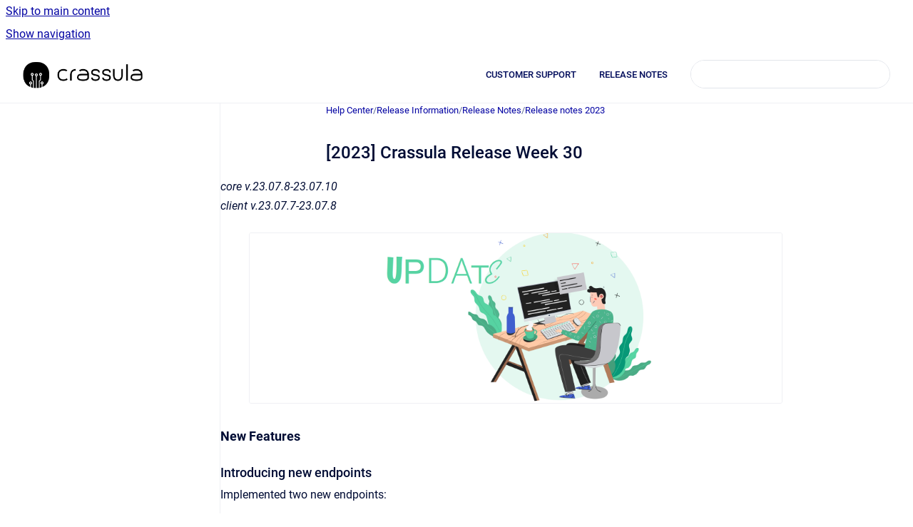

--- FILE ---
content_type: text/html
request_url: https://help.crassula.io/knowledge/crassula-release-week-30-1
body_size: 9633
content:
<!doctype html>
            
        
    
        
<html class="no-js" lang="en" data-vp-page-id="1767440387" data-vp-page-template="article">
    
    
    
<head>
    <!--CDP_HEAD_START-->
        <!--CDP_HEAD_END-->
    <meta charset="utf-8">
    <meta http-equiv="x-ua-compatible" content="ie=edge">
    <meta name="viewport" content="width=device-width, initial-scale=1">
    <meta name="repository-base-url" content="../knowledge">
                <meta name="source-last-modified" content="2025-12-11T12:32Z">
    
    <meta name="Help Center Version"
          content="1.4">
    
        
    <link rel="icon" href="https://help.crassula.io/__assets-6e4c521b-237f-47ba-aba5-9db9894246a3/image/favicon.ico">
    <link rel="apple-touch-icon" href="https://help.crassula.io/__assets-6e4c521b-237f-47ba-aba5-9db9894246a3/image/favicon.ico">

            <link rel="canonical" href="https://help.crassula.io/knowledge/crassula-release-week-30-1">
        
    


<!-- HelpCenter config -->


                                                                                
    
                

    <!-- Primary Meta Tags -->
    <meta name="title" content="[2023] Crassula Release Week 30">
            <meta name="description" content="core v.23.07.8-23.07.10 client v.23.07.7-23.07.8 New Features Introducing new endpoints Implemented two new endpoints: GET /api/reports/banking/fee...">
    <meta property="og:description" content="core v.23.07.8-23.07.10 client v.23.07.7-23.07.8 New Features Introducing new endpoints Implemented two new endpoints: GET /api/reports/banking/fee...">
    <meta property="twitter:description" content="core v.23.07.8-23.07.10 client v.23.07.7-23.07.8 New Features Introducing new endpoints Implemented two new endpoints: GET /api/reports/banking/fee...">

        
    
    <!-- Open Graph / Facebook -->
    <meta property="og:type" content="website">
    <meta property="og:url" content="https://help.crassula.io/knowledge/crassula-release-week-30-1">
    <meta property="og:title" content="[2023] Crassula Release Week 30">
    <meta property="og:image" content="https://help.crassula.io/__attachments/1767440387/release_notes.png?inst-v=6e4c521b-237f-47ba-aba5-9db9894246a3">


    <!-- Twitter -->
    <meta property="twitter:card" content="summary_large_image">
    <meta property="twitter:title" content="[2023] Crassula Release Week 30">
    <meta property="twitter:image" content="https://help.crassula.io/__attachments/1767440387/release_notes.png?inst-v=6e4c521b-237f-47ba-aba5-9db9894246a3">

    
    <script>
        var hasCookieNotice = false;
        var usesCookieOptInStrategy = true;
        var cookieRelatedFeatures = [];

        function isSitePreview() {
            var previewStagingUrlMatcher = /\/~preview-([a-f0-9]{8}-[a-f0-9]{4}-[a-f0-9]{4}-[a-f0-9]{4}-[a-f0-9]{12})\//;
            return previewStagingUrlMatcher.test(window.location.href);
        }

        function hasSiteViewerGivenConsentForTracking() {
            try {
                return window.localStorage.getItem('shc-cookies') === 'enabled';
            } catch (e) {
                return false;
            }
        }

        function hasSiteViewerRefusedConsentForTracking() {
            try {
                return window.localStorage.getItem('shc-cookies') === 'disabled';
            } catch (e) {
                return false;
            }
        }

        function areCookiesEnabled() {
                        if (!hasCookieNotice) {
                return true;
            }

                        if (usesCookieOptInStrategy) {
                                if (hasSiteViewerGivenConsentForTracking()) {
                    return true;
                }
            } else {
                                if (!hasSiteViewerRefusedConsentForTracking()) {
                    return true;
                }
            }

            return false;
        }

        var registerCookieRelatedFeature = function (featureFunction) {

                                                
            if (typeof featureFunction === 'function') {
                cookieRelatedFeatures.push(featureFunction);
            }
        }

        var initializeCookieRelatedFeatures = function () {

                                    
            if (!areCookiesEnabled()) {
                return;
            }
            window.scrollHelpCenter.areCookiesEnabled = true;
            for (const cookieRelatedFeature of cookieRelatedFeatures) {
                try {
                    cookieRelatedFeature();
                } catch (e) {
                    console.error(e);
                }
            }
        }

        
        window.scrollHelpCenter = {
            collection: JSON.parse('{\"members\":[{\"name\":\"Help Center\",\"prefix\":\"knowledge\"}],\"currentContentSource\":{\"name\":\"Help Center\",\"prefix\":\"knowledge\"}}'),
            source: {
                confluenceBaseUrl: 'https://crassula.atlassian.net/wiki',
                confluencePageId: '1767440387',
                confluenceSpaceKey: 'HELP',
            },
            contentSourceKey: 'SPACE:HELP',
            siteKey: '5edede8c-e802-4e5f-bb79-5e53bba43878',
            customJsSrc: null,
            isSitePreview: isSitePreview(),
            areCookiesEnabled: areCookiesEnabled(),
            excludePageLabel: 'scroll-help-center-exclude-page',
            hasCookieNotice: hasCookieNotice,
            usesCookieOptInStrategy: usesCookieOptInStrategy,
            registerCookieRelatedFeature: registerCookieRelatedFeature,
            initializeCookieRelatedFeatures: initializeCookieRelatedFeatures,
            isPortal: false,
            isSearch: false,
            isError: false,
            isOverview: false,
            viewportLink: '../knowledge/',
            relSiteRootPath: '../',
            siteInstanceId: '6e4c521b-237f-47ba-aba5-9db9894246a3',
            theme: {
                root: {
                    absoluteLink: '../knowledge/'
                },
                header: {
                    displaySpaceName: false,
                    links: JSON.parse('[{\"url\":\"https:\/\/crassula.atlassian.net\/servicedesk\/customer\/portals\",\"text\":\"CUSTOMER SUPPORT\"},{\"url\":\"https:\/\/help.crassula.io\/knowledge\/Release-Notes.1311145985.html\",\"text\":\"RELEASE NOTES\"}]'),
                    logo: {
                        url: '../__assets-6e4c521b-237f-47ba-aba5-9db9894246a3/image/Crassula_Horizontal_Black@2x(crop).png',
                        alt: 'Crassula'
                    },
                },
                cookieNotice: {
                    display: false,
                    headingText: 'Cookie Notice',
                    descriptionText: 'Please read our privacy statement.',
                    link: {
                        url: '',
                        text: ''
                    }
                }
            },
            integrations: {
                jiraServiceDesk: {
                    key: ''
                },
                intercom: {
                    appId: ''
                },
                zendesk: {
                    url: ''
                },
                aiSearch: {
                    enabled: false
                }
            },
            repository: {
                link: '../knowledge',
                name: 'Help Center'
            },
            versionLinksForPage: JSON.parse('null'),
            variantLinksForPage: JSON.parse('null'),
            languageLinksForPage: JSON.parse('null'),
            defaultLanguageCode: null        };
    </script>

    
            
    
        <!-- Google Tag Manager -->
        <script>
                        window.scrollHelpCenter.registerCookieRelatedFeature(function () {
                if (!window.scrollHelpCenter.isSitePreview) {
                    (function(w,d,s,l,i){w[l]=w[l]||[];w[l].push({'gtm.start':
                        new Date().getTime(),event:'gtm.js'});var f=d.getElementsByTagName(s)[0],
                        j=d.createElement(s),dl=l!='dataLayer'?'&l='+l:'';j.async=true;j.src=
                        'https://www.googletagmanager.com/gtm.js?id='+i+dl;f.parentNode.insertBefore(j,f);
                    })(window,document,'script','dataLayer','GTM-WCRL9MB');
                }
            });
        </script>
        <!-- End Google Tag Manager -->
    

    
    <!-- Google Analytics (gtag) -->
    <script>
        window.scrollHelpCenter.registerCookieRelatedFeature(function () {
            if (!window.scrollHelpCenter.isSitePreview) {
                (function(w,d,s,i){var a=d.createElement(s), m=d.getElementsByTagName(s)[0];a.async=true;
                    a.src='https://www.googletagmanager.com/gtag/js?id='+i;m.parentNode.insertBefore(a,m);
                })(window,document,'script','UA-92254369-3');

                window.dataLayer = window.dataLayer || [];
                window.gtag = function gtag(){dataLayer.push(arguments);};
                gtag('consent', 'default', {
                    'ad_storage': 'denied',
                    'ad_user_data': 'denied',
                    'ad_personalization': 'denied',
                    'analytics_storage': 'granted'
                });
                gtag('js', new Date());
                gtag('set', 'ads_data_redaction', true);
                gtag('config', 'UA-92254369-3', { 'anonymize_ip': true });
            }
        });

    </script>
    <!-- End Google Analytics (gtag) -->

    
            <meta name="google-site-verification"
              content="-kOf3HknC9DrVuFzs6nwezIEwUVvM9qEKOVpFVZZdk8"/>
        
    <link rel="stylesheet" href="../__theme/css/app--9d49c7a6f16d6f27f169.css">

    
    
    
<style>
            :root {
                        --_vpt-INTERNAL-footer-background: #ffffff;
        --_vpt-INTERNAL-footer-foreground: #000C5B;
        --_vpt-INTERNAL-header-background: #ffffff;
        --_vpt-INTERNAL-header-foreground: #000C5B;

        /* @deprecated */
        --vp-portal-banner-background-image: url('../header-background--b27bdbd2502a69f032bd.jpg');
        /* @deprecated */
        --vp-portal-banner-text-color: #FFF;
        /* @deprecated */
        --vp-space-banner-background-image: url('../../__assets-6e4c521b-237f-47ba-aba5-9db9894246a3/image/1607608094606.jpg');
        /* @deprecated */
        --vp-space-banner-text-color: #ffffff;
    }
</style>

    <title>[2023] Crassula Release Week 30</title>

        </head>
    <!-- pageid attribute is deprecated - please use data-vp-page-id on html element instead -->
    <body pageid="1767440387" class="flex flex-col min-h-screen">
                    <div id="vp-js-cookies__notice"></div>
            <vp-a11y-skip-controller>
                <a class="vp-a11y-skip-trigger" href="#content">
                    <i18n-message i18nkey="navigation.skip.to.main.label">
                        Skip to main content
                    </i18n-message>
                </a>
            </vp-a11y-skip-controller>
            <button type="button" class="vp-a11y-skip-trigger vp-js-a11y-navigation-toggle">
                <i18n-message i18nkey="navigation.open.label">
                    Show navigation
                </i18n-message>
            </button>
        
        

<header data-vp-component="header" class="header hc-header-background-color">
    <div class="header__navigation relative">
        <div class="hc-header-background-color relative z-10" id="site-navigation">
            <div class="top-bar header__navigation--large vp-container hc-header-background-color hc-header-font-color">
                <div class="top-bar-left">
                    <ul class="flex flex-wrap flex-row gap-4 items-center relative m-0 p-0 list-none hc-header-background-color">
                        <li class="leading-none align-self-center header__navigation--logo">
                            <vp-localized-link>
                                <a href="../knowledge/">
                                    <img src="../__assets-6e4c521b-237f-47ba-aba5-9db9894246a3/image/Crassula_Horizontal_Black@2x(crop).png" alt="">
                                    <i18n-message class="sr-only" i18nKey="header.home.label">
                                        Go to homepage
                                    </i18n-message>
                                </a>
                            </vp-localized-link>
                        </li>
                                            </ul>
                </div>
                <div class="top-bar-right no-print">
                    <div class="header__navigation--large__menu hc-header-background-color">
                        <ul class="flex flex-row m-0 p-0 list-none render-links">
                            
    <li class="order-6 lg:order-2 render-links--link
                              render-links--link--border">
        <a href="https://crassula.atlassian.net/servicedesk/customer/portals"
           class="block px-4 py-3 hc-header-font-color"
           rel="noopener">
            CUSTOMER SUPPORT
        </a>
    </li>
        <li class="order-6 lg:order-2 render-links--link
                              ">
        <a href="https://help.crassula.io/knowledge/Release-Notes.1311145985.html"
           class="block px-4 py-3 hc-header-font-color"
           rel="noopener">
            RELEASE NOTES
        </a>
    </li>
                            </ul>
                                                                            <div class="my-auto list-none ml-4">
                                    

        
        
    
    <div
        data-vp-id="search-bar-placeholder"
        data-vp-component="search-bar"
        data-vp-variant=""
        class="vp-search-bar "
        aria-hidden="true"
    >
        <form
            action="/search.html"
            method="GET"
            class="vp-search-bar__input-container"
        >
            <div
                data-vp-component="search-input"
                data-vp-variant="border"
                class="vp-search-input vp-search-input--border"
            >
                <input
                    type="search"
                    autocomplete="off"
                    value=""
                    class="vp-search-input__input"
                    style="margin-right: 0;"
                >
            </div>
        </form>
    </div>

    
    <script data-vp-id="search-bar-config" type="application/json">
        {
            "hasContentSourceFilter": false,
            "hasQuickSearch": true,
            "variant": ""
        }
    </script>
                            </div>
                                            </div>

                    <button type="button" class="vp-js-header-search-toggle vp-button header__navigation--button hc-header-font-color">
                        <svg
                            data-vp-id="header-search-toggle-icon"
                            data-vp-component="icon"
                            xmlns="http://www.w3.org/2000/svg"
                            width="20"
                            height="20"
                            viewBox="0 0 20 20"
                            fill="none"
                            aria-hidden="true"
                        >
                            <path d="M8.99452 14.5C10.5121 14.5 11.809 13.9669 12.8854 12.9007C13.9618 11.8345 14.5 10.5361 14.5 9.00548C14.5 7.48794 13.9631 6.19097 12.8893 5.11458C11.8155 4.03819 10.519 3.5 9 3.5C7.46786 3.5 6.16816 4.0369 5.1009 5.11071C4.03363 6.18453 3.5 7.48096 3.5 9C3.5 10.5321 4.0331 11.8318 5.09929 12.8991C6.1655 13.9664 7.46391 14.5 8.99452 14.5ZM9 16C8.02913 16 7.11974 15.816 6.27185 15.4479C5.42395 15.0799 4.68056 14.5799 4.04167 13.9479C3.40278 13.316 2.90278 12.576 2.54167 11.728C2.18056 10.88 2 9.97053 2 8.99956C2 8.04152 2.18403 7.13542 2.55208 6.28125C2.92014 5.42708 3.41864 4.68387 4.04758 4.0516C4.67653 3.41935 5.41569 2.91935 6.26508 2.5516C7.11449 2.18387 8.02548 2 8.99806 2C9.95769 2 10.8646 2.18403 11.7188 2.55208C12.5729 2.92014 13.316 3.42014 13.9479 4.05208C14.5799 4.68403 15.0799 5.42612 15.4479 6.27835C15.816 7.13058 16 8.0381 16 9.00094C16 9.83365 15.8615 10.6213 15.5846 11.3638C15.3078 12.1062 14.9254 12.7836 14.4375 13.3958L18 16.9583L16.9375 18L13.375 14.4583C12.7668 14.9459 12.0939 15.3247 11.3564 15.5948C10.6188 15.8649 9.83333 16 9 16Z" fill="currentColor"></path>
                        </svg>
                        <i18n-message class="sr-only" i18nKey="search.form.show.label"></i18n-message>
                    </button>
                </div>
            </div>
        </div>
    </div>
</header>

        <div class="flex flex-col flex-grow hc-main-wrapper">
                            


<div class="vp-article vp-container article">
    <div class="vp-article__aside-left no-print">
        <div id="vp-js-desktop__navigation" class="vp-article__aside-left__inner"></div>
    </div>

    <main id="article-content" class="vp-article__content-panel">
                    
    <i18n-message i18nkey="breadcrumb.label" attribute="aria-label" class="vp-breadcrumbs__wrapper">
        <nav class="vp-breadcrumbs" aria-label="Breadcrumb" role="navigation">
            <div class="breadcrumbs-wrapper">
                <ol class="breadcrumbs breadcrumbs--fit-content">
                                            <li>
                                                            <a href="../knowledge/" rel="prev">Help Center</a>
                                                                                        <span aria-hidden="true">/</span>
                                                    </li>
                                            <li>
                                                            <a href="../knowledge/Release-Information.2850390054.html" rel="prev" class="js-breadcrumbs-truncate">Release Information</a>
                                                                                        <span aria-hidden="true">/</span>
                                                    </li>
                                            <li>
                                                            <a href="../knowledge/release-notes" rel="prev" class="js-breadcrumbs-truncate">Release Notes</a>
                                                                                        <span aria-hidden="true">/</span>
                                                    </li>
                                            <li>
                                                            <a href="../knowledge/release-notes-2023" rel="prev" class="js-breadcrumbs-truncate">Release notes 2023</a>
                                                                                </li>
                                    </ol>
            </div>
        </nav>
    </i18n-message>
                        <div id="content" class="vp-a11y-skip-target" tabindex="-1"></div>
                    <div class="vp-article__aside-right no-print">
                <vp-toc data-vp-component="toc" for="main-content">
                    <vp-a11y-skip-controller slot="afterbegin">
                        <a class="vp-a11y-skip-trigger"  href="#article-inner-content">
                            <i18n-message i18nkey="navigation.skip.toc.label">
                                Skip table of contents
                            </i18n-message>
                        </a>
                    </vp-a11y-skip-controller>
                </vp-toc>
            </div>
                <div id="article-inner-content" class="vp-article__wrapper" tabindex="-1">
            <header class="article-header">
                <!-- CSS class article__heading is deprecated and will be removed in the future -->
                <h1 class="vp-article__heading article__heading"><span>[2023] Crassula Release Week 30</span></h1>
            </header>

            <section id="main-content" class="vp-article__content wiki-content article__content">
                    <p local-id="836a7738-049a-45a8-b63d-81d3e9545728"><em>core v.23.07.8-23.07.10</em><br clear="none"><em>client v.23.07.7-23.07.8</em></p><figure data-width-type="pixel" data-layout="center" data-align="center" style="--image-inline-size: 748px;" class="confluence-embedded-image vp-image image-center"><img src="../__attachments/1767440387/release_notes.png?inst-v=6e4c521b-237f-47ba-aba5-9db9894246a3" data-width="748"></figure><h3 local-id="f192fb71-5d27-46c7-8deb-268b63cde0a2" id="id-[2023]CrassulaReleaseWeek30-NewFeatures"><strong>New Features</strong></h3><h4 local-id="ae87ec78-4657-4cbc-8e92-cdf3ac211bd4" id="id-[2023]CrassulaReleaseWeek30-Introducingnewendpoints">Introducing new endpoints</h4><p local-id="e07ee503-8e3c-46b3-8445-6ce378ac85d0">Implemented two new endpoints:</p><ul local-id="57ef9d1b-0f27-453f-81e7-7e37c7fe566e"><li local-id="588535d0-8f63-496e-8f5a-3269900e06a9"><p local-id="de2d1b34-0e3b-4ac6-b399-31c578742f73"><code>GET ​/api​/reports​/banking​/fees</code>:  The endpoint retrieves a bank accounting report on fees. Upon completion, a report file will be generated for a client to download. Additionally, clients can compare this result with the report uploaded from the Admin Panel. It's important to ensure that the details of the request match across both reports.</p></li><li local-id="27025487-af57-40ad-81ff-b647129d9521"><p local-id="5f74ed05-d677-4382-82d9-dd463293a344"><code>GET /api/reports/banking/currency-turnover</code>: The endpoint retrieves a bank accounting report on currency turnover. Once the request is complete, a report file will be made available for a client to download. In addition, clients have the option to cross-reference this result with the report uploaded from the Admin Panel. It is crucial to verify that the details of the request are consistent in both reports.</p></li></ul><p local-id="2c2ebbdc-8d57-4a26-92f1-5c1cecdfc07b">See <a class="external-link" href="https://docs.crassula.io/client" rel="nofollow" shape="rect">Banking API</a> for details.</p><hr local-id="439b2b3f-8d78-4ca9-9ee9-b106fc407f8b"><h3 local-id="e162fccc-4539-4858-9e88-6f7231f172d7" id="id-[2023]CrassulaReleaseWeek30-Improvements"><strong>Improvements</strong></h3><h4 local-id="d7c54ca5-8018-4174-a696-3709a384a8a6" id="id-[2023]CrassulaReleaseWeek30-AdministrativePanel">Administrative Panel</h4><p local-id="dfa0dae4-d1f4-4061-81ec-7247c80b86bc">Added the <em>Primary phone</em> field to the <em>Contacts </em>section<em> </em>on the individual person details screen.</p><p local-id="4350e1dd-eeb4-45b4-8de4-4895983b9568">See <a class="external-link" href="https://help.crassula.io/knowledge/persons" rel="nofollow" shape="rect">Persons</a> for more information.</p><h4 local-id="5bf0f3aa-0912-4bd9-ae4e-50f0beca0b6a" id="id-[2023]CrassulaReleaseWeek30-API">API</h4><p local-id="7ad5d44a-b201-479c-bebb-9801b279d61b">Enhanced the <code>api/clients/{{ clientId }}/check-phone-availability</code> method: It now includes validation of the client's phone number length based on their country.</p><p local-id="55cf576b-5a00-4be5-89c9-1571fd1c20c7">See <a class="external-link" href="https://docs.crassula.io/client" rel="nofollow" shape="rect">Banking API</a> for details.</p><h4 local-id="9da6f367-4a8f-4c42-b301-903caa5c78d0" id="id-[2023]CrassulaReleaseWeek30-Currencyexchange">Currency exchange</h4><p local-id="0bc5d00a-367f-4ff5-8760-0a1222eb80e7">Reduced the processing time of exchange transactions: Previously, these transactions could be processed up to 10 minutes, and now their processing time is no more than 1 minute.</p><p local-id="155cbed8-4647-4f73-9315-5bc8a50cf143">See <a class="external-link" href="https://help.crassula.io/knowledge/exchange" rel="nofollow" shape="rect">Exchange</a> for additional details.</p><h4 local-id="9249d2f6-9870-425d-bd7c-002e80df9366" id="id-[2023]CrassulaReleaseWeek30-Documentation">Documentation</h4><p local-id="a22ebbd2-d91f-471f-8551-b20e5663f204">Added a section detailing the operation of Fiat batch payments to the Crassula documentation. </p><p local-id="0d2041d3-ed0f-46a0-9f02-7ff9392424fc">See <a class="external-link" href="https://help.crassula.io/knowledge/fiat-batch-payments" rel="nofollow" shape="rect">Fiat batch payments</a> for more detail.</p><h4 local-id="48c6b86e-e95e-4c79-b9ac-ed67b37b0f10" id="id-[2023]CrassulaReleaseWeek30-MobileInterface">Mobile Interface</h4><p local-id="d0809423-16e6-4ae5-aa6a-b690cb92bfa1">Implemented action buttons to display account details in the Mobile Interface.</p><p local-id="e0b68d96-64bf-4652-b6e9-210f0c3ee0ad">See <a href="../knowledge/web-and-mobile-interfaces" data-linked-resource-id="1267564545" data-linked-resource-version="14" data-linked-resource-type="page">Web and Mobile Interfaces</a> for details.</p><h4 local-id="815f5109-46e8-4b3f-986c-f36b19f9b36b" id="id-[2023]CrassulaReleaseWeek30-WebInterface">Web Interface</h4><ul local-id="62e7eba7-9da7-42f0-8d3b-54bdc9ecfe70"><li local-id="1f1d31de-3185-4b9b-903e-9a98ea6bc6c7"><p local-id="1451b52a-b74d-4a9d-91a1-2a3bf0857ef6">Introduced a new warning message for cases when the Emergency shutdown functionality is activated for outgoing payments.</p></li><li local-id="0495e1c6-2d3b-4029-bbd7-c87b0862198b"><p local-id="65edea63-00b1-4ae3-a7c1-0db3684b2ee9">Added a spinner when loading a QR code in the details of a cryptocurrency account.</p></li></ul><p local-id="7f4f8361-dc07-4ab9-892e-b85241773d1d">See <a href="../knowledge/banking-web-interface-persons" data-linked-resource-id="1268580353" data-linked-resource-version="71" data-linked-resource-type="page">Banking Web Interface</a> for additional details.</p><hr local-id="c1178be9-7cf4-4780-bd6b-f25563b24609"><h3 local-id="d3b94b77-f20e-4540-b3de-6b0af764d3ce" id="id-[2023]CrassulaReleaseWeek30-Fixes"><strong>Fixes</strong></h3><h4 local-id="48995fe5-6720-4d05-aced-1861322b03c9" id="id-[2023]CrassulaReleaseWeek30-AdministrativePanel.1">Administrative Panel</h4><p local-id="8ffad720-9b41-417e-8541-981200712928">Previously, the bank accounting report for administrators assigned the <em>Agent</em> role did not display companies registered by that particular agent. This issue is resolved, and these companies are now correctly represented in the report.</p><p local-id="17c93fce-6b88-4b8e-88f3-492fd55d1df6">See <a class="external-link" href="https://help.crassula.io/knowledge/banking-reports" rel="nofollow" shape="rect">Banking reports</a> for more information.</p><h4 local-id="3c5e1265-4ed4-4892-80ef-d64388e24cd9" id="id-[2023]CrassulaReleaseWeek30-API.1">API</h4><p local-id="c880b87c-03fe-4783-9457-e1026557db2e">Previously, the <code>POST /api/clients/{client_id}/open_api/consent/confirm</code> request could be executed without filling in the <code>accounts</code>, <code>balances</code>, and <code>transactions</code> fields. The issue is fixed with the implementation of field validation.</p><p local-id="c39ae9c0-4c5a-40ab-a4cd-119c26241dbf">See <a class="external-link" href="https://docs.crassula.io/client" rel="nofollow" shape="rect">Banking API</a> for details.</p><h4 local-id="d7179e5a-2d35-4282-995d-7bb0dbd65fb2" id="id-[2023]CrassulaReleaseWeek30-APIdocumentation">API documentation</h4><ul local-id="e7210b43-6cde-4b37-9c9c-853277535a8f"><li local-id="1dc55917-8c68-40f5-a584-3dcccd33fc05"><p local-id="45205440-8bfb-497f-a1aa-3fda7a388b35">The description of the <code>status</code>, <code>type</code>, and <code>currency</code> parameters of the <code>/api/clients/{clientId}/statement</code> endpoint was inaccurate. Now these parameters are documented as arrays.</p></li><li local-id="5b82237d-7a0a-4b7c-8884-e6117c332fb8"><p local-id="11982557-b371-43f4-aa67-d3e112cdaa6d">Previously, the error section of the <code>POST /api/clients/{clientId}/vaults</code> method included information that could cause confusion. This issue is addressed and resolved.</p></li></ul><p local-id="d216916b-fef8-4416-8d07-2a33b83d7d49">See <a class="external-link" href="https://docs.crassula.io/client" rel="nofollow" shape="rect">Banking API</a> for details.</p><h4 local-id="1f1b23cf-19c5-4777-9781-9b2687601d82" id="id-[2023]CrassulaReleaseWeek30-Cardissuing">Card issuing</h4><p local-id="dcc249e6-0657-4e79-b6fd-a1741ec85288">Users previously encountered issues when attempting to issue a card without a fee. This problem is resolved, and the functionality is operating as expected.</p><p local-id="02493b83-1f96-4647-9acd-844de66e6899">See <a class="external-link" href="https://help.crassula.io/knowledge/card-issuing" rel="nofollow" shape="rect">Card issuing</a> for more information.</p><h4 local-id="c7b9fcb0-9980-4317-9166-c83563deddd9" id="id-[2023]CrassulaReleaseWeek30-Transactions">Transactions</h4><p local-id="825f424e-f8ca-4bb8-904e-94723d45a8e3">Previously, an issue allowed clients to exceed the outgoing transaction limit while converting currencies, due to a flaw in the limit-checking process. The issue is fixed, and the functionality now operates as expected.</p><p local-id="a3c9edae-cced-495b-8f5a-dae18fa8c66e">See <a href="../knowledge/transactions" data-linked-resource-id="848265373" data-linked-resource-version="53" data-linked-resource-type="page">Transactions</a> for additional details.</p><h4 local-id="9bd6b1e6-40a1-4b50-aab5-40adf5468b9e" id="id-[2023]CrassulaReleaseWeek30-WebInterface.1">Web Interface</h4><ul local-id="f53d6d0e-88ed-47e1-8588-836e9ba7dd0e"><li local-id="05473502-3c10-40d1-9ebb-934489b67770"><p local-id="60f72e48-4747-4ffc-9ac2-2504403e17d4">Users experienced an issue when inputting personal information during the card creation process; the calendar window intended for selecting the date of birth failed to open. This functionality now operates as expected.</p></li><li local-id="e2fb7869-7648-44bf-8a31-db6025c17f95"><p local-id="c2016f94-be13-4af6-ab7c-8a8370553669">Reports (statements) downloaded via the <em>History</em> tab contained incorrect period information. Now the issue is fixed.</p></li><li local-id="a4e06f08-815d-4049-a75c-ddb08b762eeb"><p local-id="dc5174ae-2bfa-4e47-ad44-d61b6dd8fadf">Previously, long account names displayed on the Dashboard were not properly adjusted to accommodate varying screen sizes in the application's responsive design. This issue is now resolved.</p></li></ul><p local-id="591de8c1-7c09-4896-9a62-ed6c74e66db7">See <a href="../knowledge/banking-web-interface-persons" data-linked-resource-id="1268580353" data-linked-resource-version="71" data-linked-resource-type="page">Banking Web Interface</a> for additional details.</p><p local-id="2e37b7d7-3279-49c4-8770-dc005b6678dc"></p><p local-id="95a732f8-d92d-4222-92db-dbebd655eaf3"></p>

        
<div class="table-overlay full reveal article__content" data-vp-id="js-table-overlay">
    <i18n-message i18nkey="modal.cta.close.label" attribute="title">
        <button class="close-button table-overlay__close"
                data-close
                title="Close modal"
                type="button">
            <span aria-hidden="true">&times;</span>
        </button>
    </i18n-message>
    <div class="table-overlay__content"></div>
</div>

                            </section>

                    </div>
    </main>
</div>
                    </div>

        
    
<footer data-vp-component="footer" class="footer hc-footer-background-color">
    <div class="grid lg:flex footer--alignment hc-footer-font-color vp-container">
                    <div class="flex hc-footer-font-color">
                <img src="../__assets-6e4c521b-237f-47ba-aba5-9db9894246a3/image/Crassula_Horizontal_Black(1).svg" class="footer__logo" alt="">
            </div>
                <div class="grid">
            <div class="footer__links">
                                    <a
                        href="https://crassula.medium.com/"
                        class="hc-footer-font-color"
                        rel="noopener"
                    >
                        Medium 
                    </a>
                    <span class="footer__links--separator">/</span>                                    <a
                        href="https://www.linkedin.com/company/crassula"
                        class="hc-footer-font-color"
                        rel="noopener"
                    >
                        LinkedIn
                    </a>
                    <span class="footer__links--separator">/</span>                                    <a
                        href="https://www.facebook.com/crassula.io/"
                        class="hc-footer-font-color"
                        rel="noopener"
                    >
                        Facebook
                    </a>
                                                </div>
                <ul class="footer__attribution-line--copyright hc-footer-font-color">
                    <li>
                    <i18n-message i18nkey="footer.copyright.label" options='{ "date": "2026", "by": "All rights reserved.
All trademarks referenced herein are the properties of their respective owners." }'>
                        Copyright &copy; 2026 All rights reserved.
All trademarks referenced herein are the properties of their respective owners.
                    </i18n-message>
                    </li>
                    <li>
                        <span aria-hidden="true">&bull;</span>
                        <i18n-message i18nkey="footer.poweredBy.label">Powered by</i18n-message>
                        &#32;
                        <a
                            href="https://www.k15t.com/go/scroll-viewport-cloud-help-center"
                            rel="noopener nofollow"
                        >
                            Scroll Viewport
                        </a>
                        &#32;
                        &#38;
                        &#32;
                        <a
                            href="https://www.atlassian.com/software/confluence"
                            rel="noopener nofollow"
                        >
                            Atlassian Confluence
                        </a>
                    </li>
                    <li id="vp-js-cookies__reset-link"></li>
                </ul>
                    </div>
    </div>
</footer>

        
    
    
        
        
            
    
                
                
                
        
        <div id="vp-js-mobile__navigation"></div>

                            <div class="vp-error-log">
                <div class="vp-error-log__backdrop"></div>
                <div class="vp-error-log__modal">
                    <div class="vp-error-log__header">
                        <i18n-message i18nkey="preview.errorLog.header.label" ns="common">
                            JavaScript errors detected
                        </i18n-message>
                    </div>
                    <div class="vp-error-log__content">
                        <p>
                            <i18n-message i18nkey="preview.errorLog.content.0" ns="common">
                                Please note, these errors can depend on your browser setup.
                            </i18n-message>
                        </p>
                        <ul data-error-log-list>
                            <template class="vp-error-log__item--template">
                                <li></li>
                            </template>
                        </ul>
                        <p>
                            <i18n-message i18nkey="preview.errorLog.content.1" ns="common">
                                If this problem persists, please contact our support.
                            </i18n-message>
                        </p>
                    </div>
                    <div class="vp-error-log__footer">
                        <a class="vp-button vp-button--primary" href="https://k15t.jira.com/servicedesk/customer/portal/3" rel="noopener">
                            <i18n-message i18nkey="preview.errorLog.cta.support.label" ns="common">
                                Contact Support
                            </i18n-message>
                        </a>
                        <a class="vp-button vp-button--secondary" id="error-log-close-button" tabindex="0">
                            <i18n-message i18nkey="preview.errorLog.cta.close.label" ns="common">
                                Close
                            </i18n-message>
                        </a>
                    </div>
                </div>
            </div>
        
        <script>
            (function() {
                // set the inapphelp attributes as early as possible to avoid flashing content that should be hidden
                const searchParams = new URL(location.href).searchParams;

                if (searchParams.get('inAppHelp') === 'true') {
                    const inAppHelpClasses = ['vp-in-app-help'];

                    if (searchParams.get('title') === 'false') {
                        inAppHelpClasses.push('vp-in-app-help--no-title');
                    }

                    document.body.classList.add(...inAppHelpClasses);
                }
            }());
        </script>

        <script>
            if(!false) {
                window.scrollHelpCenter.initializeCookieRelatedFeatures();
            }
        </script>

        <script src="../__theme/js/app--e097f5305d0a99a7c40c.js"></script>
    </body>
</html>


--- FILE ---
content_type: image/svg+xml
request_url: https://help.crassula.io/__assets-6e4c521b-237f-47ba-aba5-9db9894246a3/image/Crassula_Horizontal_Black(1).svg
body_size: 4950
content:
<?xml version="1.0" encoding="UTF-8"?>
<svg width="664px" height="208px" viewBox="0 0 664 208" version="1.1" xmlns="http://www.w3.org/2000/svg" xmlns:xlink="http://www.w3.org/1999/xlink">
    <title>Crassula_Horizontal_Black</title>
    <g id="Crassula_Horizontal_Black" stroke="none" stroke-width="1" fill="none" fill-rule="evenodd">
        <g id="Crassula_Horizontal_Black" transform="translate(40.000000, 40.000000)">
            <path d="M555,35 C564.172795,35 571.299245,37.5577603 576.379562,42.6733577 C581.459879,47.788955 584,54.8977647 584,64 L584,76.7007299 C584,77.9002493 583.717764,79.4349055 583.153285,81.3047445 C582.588805,83.1745836 581.301105,84.9738356 579.290146,86.7025547 C577.279187,88.4312739 574.368632,89.9130109 570.558394,91.1478102 C566.748156,92.3826096 561.562077,93 555,93 C548.437923,93 543.251844,92.3826096 539.441606,91.1478102 C535.631368,89.9130109 532.720813,88.4312739 530.709854,86.7025547 C528.698895,84.9738356 527.411195,83.1745836 526.846715,81.3047445 C526.282236,79.4349055 526,77.9002493 526,76.7007299 C526,72.3965722 526.67031,69.0097447 528.010949,66.540146 C529.351588,64.0705473 531.15084,62.218376 533.408759,60.9835766 C535.666678,59.7487773 538.330277,58.9549896 541.399635,58.6021898 C544.468993,58.24939 547.767622,58.0729927 551.29562,58.0729927 L576.062044,58.0729927 C575.074204,52.9926753 572.816319,49.1119355 569.288321,46.4306569 C565.760323,43.7493783 560.997597,42.4087591 555,42.4087591 C548.931843,42.4087591 544.027999,43.8552167 540.288321,46.7481752 L535.737226,40.9270073 C540.746984,36.9756493 547.167844,35 555,35 Z M447.5,35 L447.5,63.405959 C447.5,65.4941135 447.67857,67.7982493 448.035714,70.3184358 C448.392859,72.8386222 449.160708,75.2327633 450.339286,77.5009311 C451.517863,79.7690989 453.196418,81.6592103 455.375,83.1713222 C457.553582,84.683434 460.428554,85.4394786 464,85.4394786 C467.571446,85.4394786 470.446418,84.683434 472.625,83.1713222 C474.803582,81.6592103 476.482137,79.7690989 477.660714,77.5009311 C478.839292,75.2327633 479.607141,72.8386222 479.964286,70.3184358 C480.32143,67.7982493 480.5,65.4941135 480.5,63.405959 L480.5,35 L488,35 L488,63.405959 C488,72.7666514 485.892878,80.0390802 481.678571,85.2234637 C477.464265,90.4078472 471.571466,93 464,93 C456.428534,93 450.535735,90.4078472 446.321429,85.2234637 C442.107122,80.0390802 440,72.7666514 440,63.405959 L440,35 L447.5,35 Z M354.053165,35 C360.50383,35 365.607576,36.4464576 369.364557,39.3394161 C373.121538,42.2323746 375,46.2189527 375,51.2992701 L367.663291,51.2992701 C367.663291,49.464711 367.237979,47.9653343 366.387342,46.8010949 C365.536705,45.6368555 364.455703,44.7372295 363.144304,44.1021898 C361.832905,43.4671501 360.379755,43.026157 358.78481,42.7791971 C357.189865,42.5322372 355.612666,42.4087591 354.053165,42.4087591 C352.493663,42.4087591 350.898742,42.5322372 349.268354,42.7791971 C347.637967,43.026157 346.167095,43.4671501 344.855696,44.1021898 C343.544297,44.7372295 342.481017,45.6368555 341.665823,46.8010949 C340.850629,47.9653343 340.443038,49.464711 340.443038,51.2992701 C340.443038,52.4987895 340.60253,53.5218936 340.921519,54.3686131 C341.240508,55.2153327 341.913919,55.9738409 342.941772,56.6441606 C343.969625,57.3144802 345.422775,57.9671501 347.301266,58.6021898 C349.179756,59.2372295 351.678465,59.8722596 354.797468,60.5072993 C357.136721,61.001219 359.51138,61.5480505 361.921519,62.1478102 C364.331658,62.7475699 366.511383,63.6295562 368.460759,64.7937956 C370.410136,65.958035 371.987336,67.4926912 373.192405,69.3978102 C374.397474,71.3029292 375,73.7372115 375,76.7007299 C375,81.7810473 373.121538,85.7676254 369.364557,88.6605839 C365.607576,91.5535424 360.50383,93 354.053165,93 C347.531613,93 342.392424,91.5535424 338.635443,88.6605839 C334.878462,85.7676254 333,81.7810473 333,76.7007299 L340.443038,76.7007299 C340.443038,78.535289 340.850629,80.0346657 341.665823,81.1989051 C342.481017,82.3631445 343.544297,83.2804103 344.855696,83.9507299 C346.167095,84.6210496 347.637967,85.0796825 349.268354,85.3266423 C350.898742,85.5736022 352.493663,85.6970803 354.053165,85.6970803 C355.612666,85.6970803 357.189865,85.5736022 358.78481,85.3266423 C360.379755,85.0796825 361.832905,84.6210496 363.144304,83.9507299 C364.455703,83.2804103 365.536705,82.3631445 366.387342,81.1989051 C367.237979,80.0346657 367.663291,78.535289 367.663291,76.7007299 C367.663291,75.4306506 367.468356,74.372267 367.078481,73.5255474 C366.688606,72.6788279 365.962031,71.9203197 364.898734,71.25 C363.835438,70.5796803 362.364566,69.9799297 360.486076,69.4507299 C358.607586,68.9215302 356.179762,68.3394192 353.202532,67.7043796 C350.863279,67.2104598 348.48862,66.6459886 346.078481,66.0109489 C343.668342,65.3759092 341.488617,64.4762832 339.539241,63.3120438 C337.589864,62.1478044 336.012664,60.6131482 334.807595,58.7080292 C333.602526,56.8029102 333,54.3333485 333,51.2992701 C333,46.2189527 334.878462,42.2323746 338.635443,39.3394161 C342.392424,36.4464576 347.531613,35 354.053165,35 Z M408.053165,35 C414.50383,35 419.607576,36.4464576 423.364557,39.3394161 C427.121538,42.2323746 429,46.2189527 429,51.2992701 L421.663291,51.2992701 C421.663291,49.464711 421.237979,47.9653343 420.387342,46.8010949 C419.536705,45.6368555 418.455703,44.7372295 417.144304,44.1021898 C415.832905,43.4671501 414.379755,43.026157 412.78481,42.7791971 C411.189865,42.5322372 409.612666,42.4087591 408.053165,42.4087591 C406.493663,42.4087591 404.898742,42.5322372 403.268354,42.7791971 C401.637967,43.026157 400.167095,43.4671501 398.855696,44.1021898 C397.544297,44.7372295 396.481017,45.6368555 395.665823,46.8010949 C394.850629,47.9653343 394.443038,49.464711 394.443038,51.2992701 C394.443038,52.4987895 394.60253,53.5218936 394.921519,54.3686131 C395.240508,55.2153327 395.913919,55.9738409 396.941772,56.6441606 C397.969625,57.3144802 399.422775,57.9671501 401.301266,58.6021898 C403.179756,59.2372295 405.678465,59.8722596 408.797468,60.5072993 C411.136721,61.001219 413.51138,61.5480505 415.921519,62.1478102 C418.331658,62.7475699 420.511383,63.6295562 422.460759,64.7937956 C424.410136,65.958035 425.987336,67.4926912 427.192405,69.3978102 C428.397474,71.3029292 429,73.7372115 429,76.7007299 C429,81.7810473 427.121538,85.7676254 423.364557,88.6605839 C419.607576,91.5535424 414.50383,93 408.053165,93 C401.531613,93 396.392424,91.5535424 392.635443,88.6605839 C388.878462,85.7676254 387,81.7810473 387,76.7007299 L394.443038,76.7007299 C394.443038,78.535289 394.850629,80.0346657 395.665823,81.1989051 C396.481017,82.3631445 397.544297,83.2804103 398.855696,83.9507299 C400.167095,84.6210496 401.637967,85.0796825 403.268354,85.3266423 C404.898742,85.5736022 406.493663,85.6970803 408.053165,85.6970803 C409.612666,85.6970803 411.189865,85.5736022 412.78481,85.3266423 C414.379755,85.0796825 415.832905,84.6210496 417.144304,83.9507299 C418.455703,83.2804103 419.536705,82.3631445 420.387342,81.1989051 C421.237979,80.0346657 421.663291,78.535289 421.663291,76.7007299 C421.663291,75.4306506 421.468356,74.372267 421.078481,73.5255474 C420.688606,72.6788279 419.962031,71.9203197 418.898734,71.25 C417.835438,70.5796803 416.364566,69.9799297 414.486076,69.4507299 C412.607586,68.9215302 410.179762,68.3394192 407.202532,67.7043796 C404.863279,67.2104598 402.48862,66.6459886 400.078481,66.0109489 C397.668342,65.3759092 395.488617,64.4762832 393.539241,63.3120438 C391.589864,62.1478044 390.012664,60.6131482 388.807595,58.7080292 C387.602526,56.8029102 387,54.3333485 387,51.2992701 C387,46.2189527 388.878462,42.2323746 392.635443,39.3394161 C396.392424,36.4464576 401.531613,35 408.053165,35 Z M293,35 C302.172795,35 309.299245,37.5577603 314.379562,42.6733577 C319.459879,47.788955 322,54.8977647 322,64 L322,76.7007299 C322,77.9002493 321.717764,79.4349055 321.153285,81.3047445 C320.588805,83.1745836 319.301105,84.9738356 317.290146,86.7025547 C315.279187,88.4312739 312.368632,89.9130109 308.558394,91.1478102 C304.748156,92.3826096 299.562077,93 293,93 C286.437923,93 281.251844,92.3826096 277.441606,91.1478102 C273.631368,89.9130109 270.720813,88.4312739 268.709854,86.7025547 C266.698895,84.9738356 265.411195,83.1745836 264.846715,81.3047445 C264.282236,79.4349055 264,77.9002493 264,76.7007299 C264,72.3965722 264.67031,69.0097447 266.010949,66.540146 C267.351588,64.0705473 269.15084,62.218376 271.408759,60.9835766 C273.666678,59.7487773 276.330277,58.9549896 279.399635,58.6021898 C282.468993,58.24939 285.767622,58.0729927 289.29562,58.0729927 L314.062044,58.0729927 C313.074204,52.9926753 310.816319,49.1119355 307.288321,46.4306569 C303.760323,43.7493783 298.997597,42.4087591 293,42.4087591 C286.931843,42.4087591 282.027999,43.8552167 278.288321,46.7481752 L273.737226,40.9270073 C278.746984,36.9756493 285.167844,35 293,35 Z M196.964059,35 C204.504618,35 210.741342,36.869811 215.674419,40.6094891 L211.234672,46.5364964 C207.640574,43.7846578 202.883751,42.4087591 196.964059,42.4087591 C189.916808,42.4087591 184.560977,44.2609304 180.896406,47.9653285 C177.231835,51.6697266 175.399577,57.0145636 175.399577,64 C175.399577,71.0559964 177.231835,76.4184731 180.896406,80.0875912 C184.560977,83.7567093 189.916808,85.5912409 196.964059,85.5912409 C203.799893,85.5912409 209.085253,83.7919888 212.820296,80.1934307 L218,85.5912409 C215.462989,88.0608396 212.415099,89.9130109 208.856237,91.1478102 C205.297375,92.3826096 201.333355,93 196.964059,93 C187.802632,93 180.685015,90.4598794 175.610994,85.379562 C170.536973,80.2992447 168,73.1727953 168,64 C168,54.8977647 170.536973,47.788955 175.610994,42.6733577 C180.685015,37.5577603 187.802632,35 196.964059,35 Z M512.498981,12 L512.498981,92.1664295 L504.55456,92.1664295 L504.55456,12 L512.498981,12 Z M257,35 L257,42.3616236 C250.622015,42.3616236 245.767733,44.2020111 242.437008,47.8828413 C239.106283,51.5636715 237.440945,56.874504 237.440945,63.8154982 L237.440945,92 L230,92 L230,63.8154982 C230,54.7711725 232.373992,47.70759 237.122047,42.6245387 C241.870102,37.5414875 248.49602,35 257,35 Z M576.591241,65.4817518 L555,65.4817518 C550.272482,65.4817518 546.479941,65.6052299 543.622263,65.8521898 C540.764584,66.0991497 538.577258,66.6107017 537.060219,67.3868613 C535.54318,68.1630209 534.555355,69.2919634 534.096715,70.7737226 C533.638076,72.2554819 533.408759,74.2311312 533.408759,76.7007299 C533.408759,78.3236091 534.043789,79.6995077 535.313869,80.8284672 C536.583948,81.9574266 538.242082,82.8746923 540.288321,83.580292 C542.33456,84.2858916 544.645364,84.7974437 547.220803,85.1149635 C549.796242,85.4324833 552.389281,85.5912409 555,85.5912409 C557.610719,85.5912409 560.203758,85.4324833 562.779197,85.1149635 C565.354636,84.7974437 567.66544,84.2858916 569.711679,83.580292 C571.757918,82.8746923 573.416052,81.9574266 574.686131,80.8284672 C575.956211,79.6995077 576.591241,78.3236091 576.591241,76.7007299 L576.591241,65.4817518 Z M314.591241,65.4817518 L293,65.4817518 C288.272482,65.4817518 284.479941,65.6052299 281.622263,65.8521898 C278.764584,66.0991497 276.577258,66.6107017 275.060219,67.3868613 C273.54318,68.1630209 272.555355,69.2919634 272.096715,70.7737226 C271.638076,72.2554819 271.408759,74.2311312 271.408759,76.7007299 C271.408759,78.3236091 272.043789,79.6995077 273.313869,80.8284672 C274.583948,81.9574266 276.242082,82.8746923 278.288321,83.580292 C280.33456,84.2858916 282.645364,84.7974437 285.220803,85.1149635 C287.796242,85.4324833 290.389281,85.5912409 293,85.5912409 C295.610719,85.5912409 298.203758,85.4324833 300.779197,85.1149635 C303.354636,84.7974437 305.66544,84.2858916 307.711679,83.580292 C309.757918,82.8746923 311.416052,81.9574266 312.686131,80.8284672 C313.956211,79.6995077 314.591241,78.3236091 314.591241,76.7007299 L314.591241,65.4817518 Z" id="Wordmark" fill="#000000"></path>
            <g id="Logomark" transform="translate(-0.000000, 0.000000)">
                <path d="M64.1617959,4.97379915e-14 C84.3540296,4.97379915e-14 100.041607,5.64471241 111.224997,16.9343066 C122.408388,28.2239007 128,43.9123083 128,64 C128,84.2434102 122.408388,99.9707469 111.224997,111.182482 C100.041607,122.394217 84.3540296,128 64.1617959,128 C64.1079608,128 64.0541535,127.999957 64.0003742,127.999872 L63.8382041,128 L63.8382041,128 C43.6459704,128 27.9583935,122.394217 16.7750025,111.182482 C5.59161159,99.9707469 0,84.2434102 0,64 C0,43.9123083 5.59161159,28.2239007 16.7750025,16.9343066 C27.9583935,5.64471241 43.6459704,4.97379915e-14 63.8382041,4.97379915e-14 L64.144,0.001 Z" id="oval" fill="#000000"></path>
                <path d="M64.4765861,56.32 C68.3548414,56.32 71.4987886,59.4719154 71.4987886,63.36 C71.4987886,66.582214 69.3394906,69.2988188 66.392433,70.1347997 L66.3924595,127.976813 C65.6551157,127.992271 64.9115612,128 64.1617959,128 L63.8382041,128 C63.4103626,128 62.9845436,127.997483 62.5607468,127.99245 L62.5607392,70.1347997 C59.6136817,69.2988188 57.4543837,66.582214 57.4543837,63.36 C57.4543837,59.4719154 60.5983308,56.32 64.4765861,56.32 Z M44.0483608,53.76 C47.9266161,53.76 51.0705633,56.9119154 51.0705633,60.8 C51.0705633,64.0225797 48.9107751,66.7394354 45.9632044,67.5750842 L45.9635069,87.2788572 L52.1063769,92.2703031 L52.1550561,127.314021 C50.8552778,127.153829 49.5780442,126.965581 48.3233552,126.749276 L48.2786284,94.1029303 L42.1332147,89.1094175 L42.1325139,67.5747997 C39.1854564,66.7388188 37.0261584,64.022214 37.0261584,60.8 C37.0261584,56.9119154 40.1701055,53.76 44.0483608,53.76 Z M84.9048114,53.76 C88.7830667,53.76 91.9270139,56.9119154 91.9270139,60.8 C91.9270139,64.022214 89.7677159,66.7388188 86.8206583,67.5747997 L86.8199575,89.1094175 L80.6745438,94.1029303 L80.6292437,126.578856 C79.3753617,126.811404 78.0985469,127.015411 76.7987993,127.190879 L76.8467953,92.2703031 L82.9896653,87.2788572 L82.9899678,67.5750842 C80.0423971,66.7394354 77.882609,64.0225797 77.882609,60.8 C77.882609,56.9119154 81.0265561,53.76 84.9048114,53.76 Z M36.3877763,96 C40.2660316,96 43.4099788,99.1519154 43.4099788,103.04 C43.4099788,106.262214 41.2506808,108.978819 38.3036232,109.8148 L38.302804,124.268649 C36.9957712,123.835851 35.7189912,123.365402 34.4724639,122.857303 L34.4729327,109.815084 C31.525362,108.979435 29.3655739,106.26258 29.3655739,103.04 C29.3655739,99.1519154 32.509521,96 36.3877763,96 Z M92.5653959,96 C96.4436512,96 99.5875983,99.1519154 99.5875983,103.04 C99.5875983,106.26258 97.4278102,108.979435 94.4802395,109.815084 L94.4805819,122.45897 C93.2348905,122.992669 91.9582207,123.487815 90.6505723,123.944407 L90.649549,109.8148 C87.7024914,108.978819 85.5431934,106.262214 85.5431934,103.04 C85.5431934,99.1519154 88.6871406,96 92.5653959,96 Z M92.5653959,100.224 C91.0140938,100.224 89.7565149,101.484766 89.7565149,103.04 C89.7565149,104.595234 91.0140938,105.856 92.5653959,105.856 C94.116698,105.856 95.3742769,104.595234 95.3742769,103.04 C95.3742769,101.484766 94.116698,100.224 92.5653959,100.224 Z M36.3877763,100.224 C34.8364742,100.224 33.5788953,101.484766 33.5788953,103.04 C33.5788953,104.595234 34.8364742,105.856 36.3877763,105.856 C37.9390784,105.856 39.1966573,104.595234 39.1966573,103.04 C39.1966573,101.484766 37.9390784,100.224 36.3877763,100.224 Z M64.4765861,60.544 C62.925284,60.544 61.6677051,61.8047661 61.6677051,63.36 C61.6677051,64.9152339 62.925284,66.176 64.4765861,66.176 C66.0278882,66.176 67.2854671,64.9152339 67.2854671,63.36 C67.2854671,61.8047661 66.0278882,60.544 64.4765861,60.544 Z M84.9048114,57.984 C83.3535093,57.984 82.0959304,59.2447661 82.0959304,60.8 C82.0959304,62.3552339 83.3535093,63.616 84.9048114,63.616 C86.4561135,63.616 87.7136924,62.3552339 87.7136924,60.8 C87.7136924,59.2447661 86.4561135,57.984 84.9048114,57.984 Z M44.0483608,57.984 C42.4970587,57.984 41.2394798,59.2447661 41.2394798,60.8 C41.2394798,62.3552339 42.4970587,63.616 44.0483608,63.616 C45.5996629,63.616 46.8572418,62.3552339 46.8572418,60.8 C46.8572418,59.2447661 45.5996629,57.984 44.0483608,57.984 Z" id="lines" fill="#FFFFFF"></path>
            </g>
        </g>
    </g>
</svg>